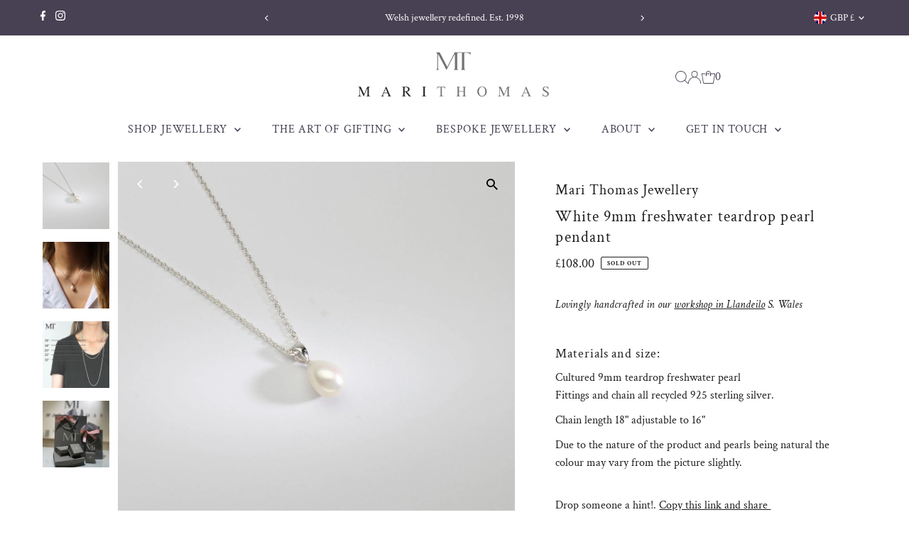

--- FILE ---
content_type: text/html; charset=utf-8
request_url: https://marithomas.com/products/white-9mm-freshwater-teardrop-pearl-pendant?view=listing
body_size: 13
content:


<template data-html="listing">

  <div class="product-index-inner">
    
      <div class="so icn circle_icon">SOLD OUT</div><!-- /.so.icn -->
    
  </div><!-- /.product-index-inner -->

  <div class="js-product-image animated prod-image image_square">
    <a href="/products/white-9mm-freshwater-teardrop-pearl-pendant" title="White 9mm freshwater teardrop pearl pendant">
      <div class="reveal">





<div class="box-ratio " style="padding-bottom: 100.0%;">
  <img src="//marithomas.com/cdn/shop/files/white-9mm-freshwater-teardrop-pearl-pendant-white-9mm-freshwater-teardrop-pearl-pendant-undefined-mari-thomas-jewellery-1.jpg?v=1689075209&amp;width=1200" alt="White 9mm Freshwater Teardrop Pearl Pendant - Mari Thomas Jewellery" srcset="//marithomas.com/cdn/shop/files/white-9mm-freshwater-teardrop-pearl-pendant-white-9mm-freshwater-teardrop-pearl-pendant-undefined-mari-thomas-jewellery-1.jpg?v=1689075209&amp;width=200 200w, //marithomas.com/cdn/shop/files/white-9mm-freshwater-teardrop-pearl-pendant-white-9mm-freshwater-teardrop-pearl-pendant-undefined-mari-thomas-jewellery-1.jpg?v=1689075209&amp;width=300 300w, //marithomas.com/cdn/shop/files/white-9mm-freshwater-teardrop-pearl-pendant-white-9mm-freshwater-teardrop-pearl-pendant-undefined-mari-thomas-jewellery-1.jpg?v=1689075209&amp;width=400 400w, //marithomas.com/cdn/shop/files/white-9mm-freshwater-teardrop-pearl-pendant-white-9mm-freshwater-teardrop-pearl-pendant-undefined-mari-thomas-jewellery-1.jpg?v=1689075209&amp;width=500 500w, //marithomas.com/cdn/shop/files/white-9mm-freshwater-teardrop-pearl-pendant-white-9mm-freshwater-teardrop-pearl-pendant-undefined-mari-thomas-jewellery-1.jpg?v=1689075209&amp;width=600 600w, //marithomas.com/cdn/shop/files/white-9mm-freshwater-teardrop-pearl-pendant-white-9mm-freshwater-teardrop-pearl-pendant-undefined-mari-thomas-jewellery-1.jpg?v=1689075209&amp;width=700 700w, //marithomas.com/cdn/shop/files/white-9mm-freshwater-teardrop-pearl-pendant-white-9mm-freshwater-teardrop-pearl-pendant-undefined-mari-thomas-jewellery-1.jpg?v=1689075209&amp;width=800 800w, //marithomas.com/cdn/shop/files/white-9mm-freshwater-teardrop-pearl-pendant-white-9mm-freshwater-teardrop-pearl-pendant-undefined-mari-thomas-jewellery-1.jpg?v=1689075209&amp;width=1000 1000w, //marithomas.com/cdn/shop/files/white-9mm-freshwater-teardrop-pearl-pendant-white-9mm-freshwater-teardrop-pearl-pendant-undefined-mari-thomas-jewellery-1.jpg?v=1689075209&amp;width=1200 1200w" width="1200" height="1200" loading="eager" fetchpriority="auto" sizes="(min-width: 1601px) 2000px,
  (min-width: 768px) and (max-width: 1600px) 1200px,
  (max-width: 767px) 100vw, 900px" class="first-image">
</div>
<noscript><img src="//marithomas.com/cdn/shop/files/white-9mm-freshwater-teardrop-pearl-pendant-white-9mm-freshwater-teardrop-pearl-pendant-undefined-mari-thomas-jewellery-1.jpg?v=1689075209&amp;width=1200" alt="White 9mm Freshwater Teardrop Pearl Pendant - Mari Thomas Jewellery" srcset="//marithomas.com/cdn/shop/files/white-9mm-freshwater-teardrop-pearl-pendant-white-9mm-freshwater-teardrop-pearl-pendant-undefined-mari-thomas-jewellery-1.jpg?v=1689075209&amp;width=352 352w, //marithomas.com/cdn/shop/files/white-9mm-freshwater-teardrop-pearl-pendant-white-9mm-freshwater-teardrop-pearl-pendant-undefined-mari-thomas-jewellery-1.jpg?v=1689075209&amp;width=832 832w, //marithomas.com/cdn/shop/files/white-9mm-freshwater-teardrop-pearl-pendant-white-9mm-freshwater-teardrop-pearl-pendant-undefined-mari-thomas-jewellery-1.jpg?v=1689075209&amp;width=1200 1200w" width="1200" height="1200"></noscript>


          
            <div class="hidden">
              



<div class="box-ratio " style="padding-bottom: 100.0%;">
  <img src="//marithomas.com/cdn/shop/files/white_9mm_freshwater_teardrop_pearl_pendant_on_silver_chain_elegant_mari_thomas_on_model_1.jpg?v=1714661467&amp;width=1200" alt="White 9mm freshwater teardrop pearl pendant" srcset="//marithomas.com/cdn/shop/files/white_9mm_freshwater_teardrop_pearl_pendant_on_silver_chain_elegant_mari_thomas_on_model_1.jpg?v=1714661467&amp;width=200 200w, //marithomas.com/cdn/shop/files/white_9mm_freshwater_teardrop_pearl_pendant_on_silver_chain_elegant_mari_thomas_on_model_1.jpg?v=1714661467&amp;width=300 300w, //marithomas.com/cdn/shop/files/white_9mm_freshwater_teardrop_pearl_pendant_on_silver_chain_elegant_mari_thomas_on_model_1.jpg?v=1714661467&amp;width=400 400w, //marithomas.com/cdn/shop/files/white_9mm_freshwater_teardrop_pearl_pendant_on_silver_chain_elegant_mari_thomas_on_model_1.jpg?v=1714661467&amp;width=500 500w, //marithomas.com/cdn/shop/files/white_9mm_freshwater_teardrop_pearl_pendant_on_silver_chain_elegant_mari_thomas_on_model_1.jpg?v=1714661467&amp;width=600 600w, //marithomas.com/cdn/shop/files/white_9mm_freshwater_teardrop_pearl_pendant_on_silver_chain_elegant_mari_thomas_on_model_1.jpg?v=1714661467&amp;width=700 700w, //marithomas.com/cdn/shop/files/white_9mm_freshwater_teardrop_pearl_pendant_on_silver_chain_elegant_mari_thomas_on_model_1.jpg?v=1714661467&amp;width=800 800w, //marithomas.com/cdn/shop/files/white_9mm_freshwater_teardrop_pearl_pendant_on_silver_chain_elegant_mari_thomas_on_model_1.jpg?v=1714661467&amp;width=1000 1000w, //marithomas.com/cdn/shop/files/white_9mm_freshwater_teardrop_pearl_pendant_on_silver_chain_elegant_mari_thomas_on_model_1.jpg?v=1714661467&amp;width=1200 1200w" width="1200" height="1200" loading="lazy" fetchpriority="auto" sizes="(min-width: 1601px) 2000px,
  (min-width: 768px) and (max-width: 1600px) 1200px,
  (max-width: 767px) 100vw, 900px">
</div>
<noscript><img src="//marithomas.com/cdn/shop/files/white_9mm_freshwater_teardrop_pearl_pendant_on_silver_chain_elegant_mari_thomas_on_model_1.jpg?v=1714661467&amp;width=1200" alt="White 9mm freshwater teardrop pearl pendant" srcset="//marithomas.com/cdn/shop/files/white_9mm_freshwater_teardrop_pearl_pendant_on_silver_chain_elegant_mari_thomas_on_model_1.jpg?v=1714661467&amp;width=352 352w, //marithomas.com/cdn/shop/files/white_9mm_freshwater_teardrop_pearl_pendant_on_silver_chain_elegant_mari_thomas_on_model_1.jpg?v=1714661467&amp;width=832 832w, //marithomas.com/cdn/shop/files/white_9mm_freshwater_teardrop_pearl_pendant_on_silver_chain_elegant_mari_thomas_on_model_1.jpg?v=1714661467&amp;width=1200 1200w" width="1200" height="1200"></noscript>


            </div>
          
</div>
    </a>

    

  </div><!-- /.js-product-image -->

  <div class="product-info">
    <div class="product-info-inner">
      <a href="/products/white-9mm-freshwater-teardrop-pearl-pendant">
        <span class="prod-vendor">Mari Thomas Jewellery</span>
        <span class="prod-title">White 9mm freshwater teardrop pearl pendant</span>
      </a>

      
<div class="price price--listing price--sold-out "
><dl class="price__regular">
    <dt>
      <span class="visually-hidden visually-hidden--inline">Regular Price</span>
    </dt>
    <dd>
      <span class="price-item price-item--regular">£108.00
</span>
    </dd>
  </dl>
  <dl class="price__sale">
    <dt>
      <span class="visually-hidden visually-hidden--inline">Sale Price</span>
    </dt>
    <dd>
      <span class="price-item price-item--sale">£108.00
</span>
    </dd>
    <dt>
      <span class="visually-hidden visually-hidden--inline">Regular Price</span>
    </dt>
    <dd>
      <s class="price-item price-item--regular">
        
      </s>
    </dd>
  </dl>
  <dl class="price__unit">
    <dt>
      <span class="visually-hidden visually-hidden--inline">Unit Price</span>
    </dt>
    <dd class="price-unit-price"><span></span><span aria-hidden="true">/</span><span class="visually-hidden">per&nbsp;</span><span></span></dd>
  </dl>
</div>


      
    </div><!-- /.product-info-inner -->
  </div><!-- /.product-info -->

</template>
